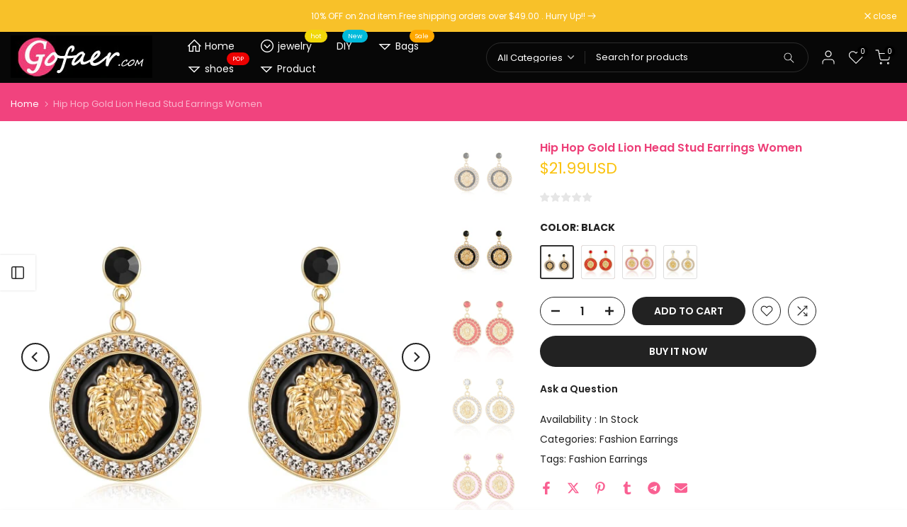

--- FILE ---
content_type: text/css
request_url: https://www.gofaer.com/cdn/shop/t/10/assets/mega-menu.css?v=21104924234274882271741937015
body_size: -244
content:
.t4s-menu-item .t4s-sub-menu,.t4s-navigation #t4s-nav-ul{text-align:left}.t4s-type__mega>.t4s-sub-menu{padding:30px 15px}.nt_menu .sub-menu .sub-column-item>a{color:var(--secondary-color);text-transform:uppercase;font-weight:500;font-size:12px;padding:13px 0;border-bottom:1px solid var(--border-color)}.type_mn_link2>a{display:block;text-transform:uppercase;font-weight:500;font-size:12px;padding:13px 0;border-bottom:1px solid var(--border-color);position:relative}.type_mn_link2>a .t4s_lb_nav{right:auto;top:auto;transform:none;margin:-6px 4px 0}.type_mn_link2>a:first-child{padding-top:0}.type_mn_link2>a:last-child{padding-bottom:0}.type_mn_link2>a:not(:hover){color:var(--secondary-color)}.type_mn_link2>a:last-child{border-bottom:none;padding-bottom:0}.type_mn_link>.t4s-heading{color:var(--secondary-color);text-transform:uppercase;font-weight:500;font-size:12px;padding:0 0 13px;display:block;border-bottom:1px solid #eee}.type_mn_link .t4s-sub-column{padding:0;margin-bottom:0}.type_mn_link .t4s-sub-column li a{padding:10px 0;display:block;line-height:1.5;position:relative}.type_mn_link .t4s-sub-column li a:not(:hover){color:var(--text-color)}.type_mn_link .t4s-sub-column .t4s_lb_nav{right:auto;margin-top:-8px;margin-left:4px}.type_mn_link .t4s-sub-column li:last-child a{padding-bottom:0}.type_mn_link .t4s-sub-column li:last-child a .t4s_lb_nav{margin-top:-4px}.t4s-navigation>ul>li.has--children.is-action__hover>a:before{content:"";position:absolute;top:0;left:0;bottom:-40px;right:0}.t4s-navigation .t4s-post-item .t4s-post-info{margin-bottom:0}.t4s-menu-item a>i{font-size:22px;margin-right:4px}
/*# sourceMappingURL=/cdn/shop/t/10/assets/mega-menu.css.map?v=21104924234274882271741937015 */
